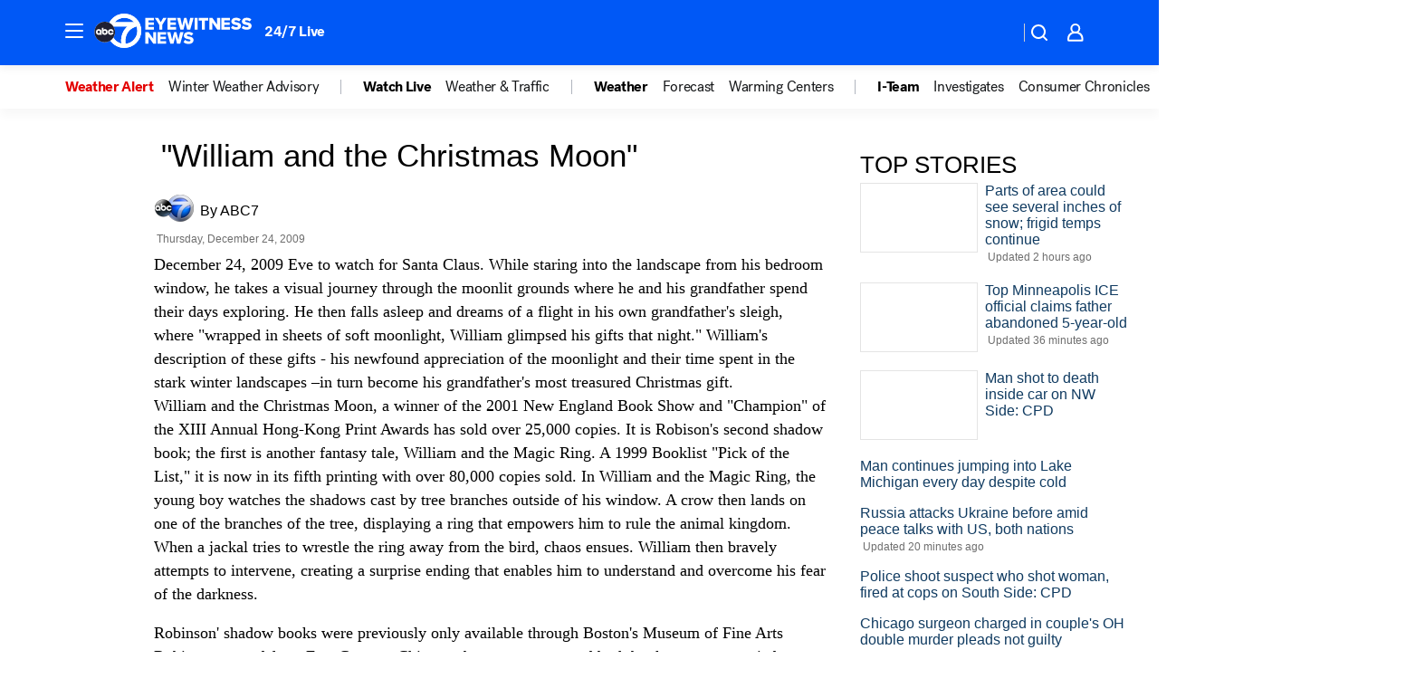

--- FILE ---
content_type: application/javascript
request_url: https://prod.gatekeeper.us-abc.symphony.edgedatg.go.com/vp2/ws/utils/2021/geo/video/geolocation/206/001/gt/-1.jsonp
body_size: 1076
content:
{"ver":"2021","device":"001","brand":"206","xmlns":"https://abc.go.com/vp2/ws/xmlns","user":{"allowed":true,"ip":"18.118.17.165","proxy":"hosting","bandwidth":"broadband","zipcode":"43230","city":"columbus","state":"oh","country":"usa","isp":"amazon technologies inc.","distributionChannel":"2","org":"amazon technologies inc.","useragent":"Mozilla/5.0 (Macintosh; Intel Mac OS X 10_15_7) AppleWebKit/537.36 (KHTML, like Gecko) Chrome/131.0.0.0 Safari/537.36; ClaudeBot/1.0; +claudebot@anthropic.com)","time":"Sat, 24 Jan 2026 09:53:52 -0500","xff":{"ip":"18.118.17.165, 18.68.21.72, 172.18.46.186"},"id":"9F3821BA-289C-42B6-90D7-D5BA9D96E45C"},"affiliates":{"affiliate":[{"name":"WSYX","logo":"https://cdn1.edgedatg.com/aws/v2/abc/Live/video/13877091/1ba6f58005365daed202fccf8ab4df07/284x160-Q75_1ba6f58005365daed202fccf8ab4df07.png","dma":"COLUMBUS, OH","rank":"34","id":"WSYX","event":{"url":{"callback":"event_flat_file","value":"https://liveeventsfeed.abc.go.com/wsyx.json"},"refresh":{"unit":"second","value":"300"}}}],"count":1},"server":{"time":"Sat, 24 Jan 2026 14:53:52 +0000"}}